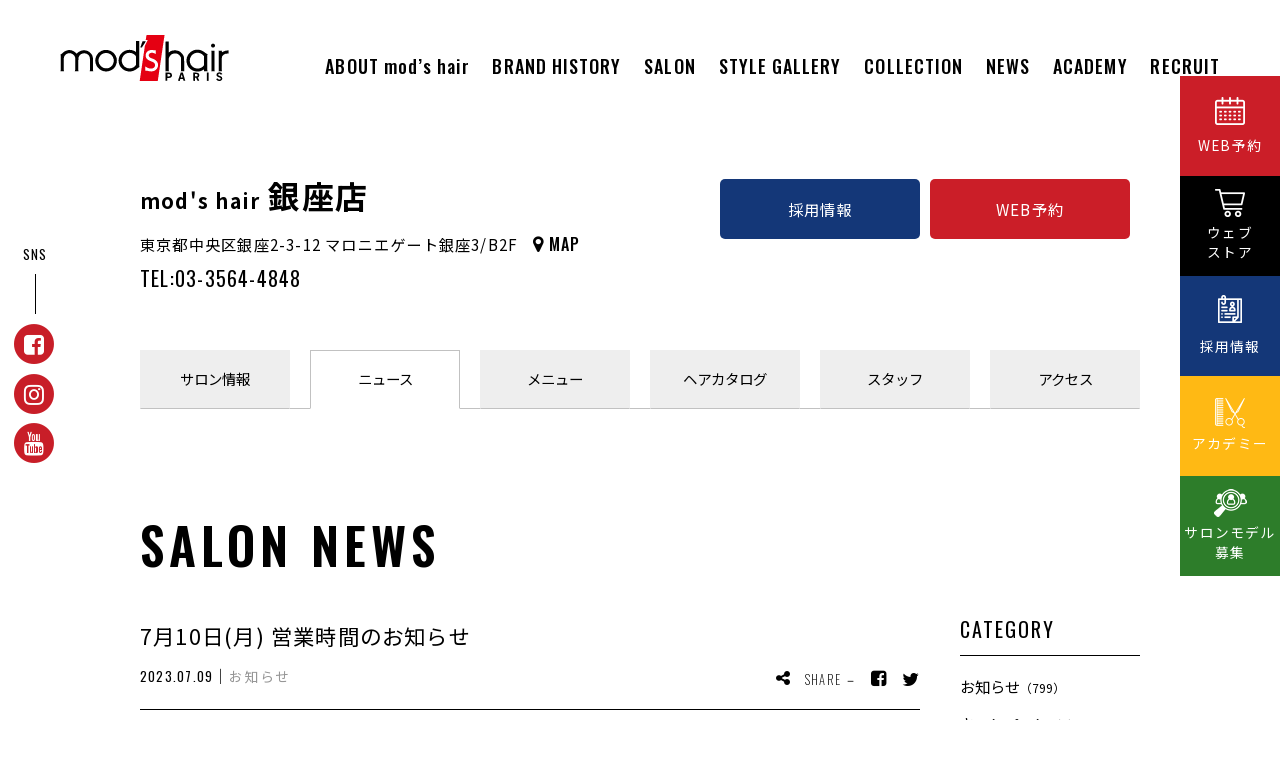

--- FILE ---
content_type: text/html; charset=UTF-8
request_url: https://modshair.co.jp/salon/ginza/news/13589/
body_size: 28386
content:
<!DOCTYPE html>
<html lang="ja">
<head>


<meta charset="utf-8">
<meta name="viewport" content="width=device-width, initial-scale=1, maximum-scale=1, user-scalable=0">
<meta name="robots" content="INDEX,FOLLOW">
<link rel="apple-touch-icon" href="/common/touch-icon.png" />
<link rel="shortcut icon" href="/common/favicon.ico" />
<link rel="stylesheet" type="text/css" href="/common/js/drawer/drawer.css">
<link rel="stylesheet" type="text/css" href="/common/css/reset.css">
<link rel="stylesheet" type="text/css" href="/common/css/import.css">
<script src="https://code.jquery.com/jquery-1.11.3.min.js"></script>



<!-- Google Tag Manager -->
<script>(function(w,d,s,l,i){w[l]=w[l]||[];w[l].push({'gtm.start':
new Date().getTime(),event:'gtm.js'});var f=d.getElementsByTagName(s)[0],
j=d.createElement(s),dl=l!='dataLayer'?'&l='+l:'';j.async=true;j.src=
'https://www.googletagmanager.com/gtm.js?id='+i+dl;f.parentNode.insertBefore(j,f);
})(window,document,'script','dataLayer','GTM-WCKSWX4');</script>
<!-- End Google Tag Manager -->

<!-- Global site tag (gtag.js) - Google Analytics -->
<script async src="https://www.googletagmanager.com/gtag/js?id=UA-20698947-1"></script>
<script>

  window.dataLayer = window.dataLayer || [];
  function gtag(){dataLayer.push(arguments);}
  gtag('js', new Date());

  gtag('config', 'UA-20698947-1');

</script>


<!-- Facebook Pixel Code -->
<script>

  !function(f,b,e,v,n,t,s)
  {if(f.fbq)return;n=f.fbq=function(){n.callMethod?
  n.callMethod.apply(n,arguments):n.queue.push(arguments)};
  if(!f._fbq)f._fbq=n;n.push=n;n.loaded=!0;n.version='2.0';
  n.queue=[];t=b.createElement(e);t.async=!0;
  t.src=v;s=b.getElementsByTagName(e)[0];
  s.parentNode.insertBefore(t,s)}(window, document,'script',
  'https://connect.facebook.net/en_US/fbevents.js');
  fbq('init', '530910494027274');
  fbq('track', 'PageView');

</script>
<noscript><img height="1" width="1" style="display:none"
  src="https://www.facebook.com/tr?id=530910494027274&ev=PageView&noscript=1"
/></noscript>
<!-- End Facebook Pixel Code -->





<title>7月10日(月) 営業時間のお知らせ｜銀座店サロンニュース｜mod's hair オフィシャルサイト–ヘアサロン・美容室・美容院</title>
<meta name="description" content="いつもmod&#39;s hair銀座店をご利用いただきまして、誠にありがとうございます。&nbsp;誠に勝手ながら7月...">
<meta name="keywords" content="モッズヘア,美容室,美容院,modshair,東京">

<meta property="og:type" content="website">
<meta property="og:title" content="7月10日(月) 営業時間のお知らせ｜mod's hair 銀座店">
<meta property="og:url" content="https://modshair.co.jp/salon/ginza/news/13589/">
<meta property="og:image" content="https://modshair.co.jp/upload/save_images/salon/7/7_salonPhoto1.jpg">
<meta property="og:site_name" content="mod's hair オフィシャルサイト">
<meta property="og:description" content="いつもmod&#39;s hair銀座店をご利用いただきまして、誠にありがとうございます。&nbsp;誠に勝手ながら7月...">


<script type="application/ld+json">
{
  "@context": "http://schema.org",
  "@type": "Article",
  "mainEntityOfPage": {
    "@type": "WebPage",
    "@id": "https://modshair.co.jp/salon/ginza/news/13589/"
  },
  "headline": "7月10日(月) 営業時間のお知らせ",
  "image": {
    "@type": "ImageObject",
    "url": "https://modshair.co.jp/upload/save_images/salon/7/7_salonPhoto1.jpg"
  },
  "datePublished": "2023-07-09T21:24:00+09:00",
  "dateModified": "2023-07-09T21:29:36+09:00",
  "articleBody": "いつもmod&#39;s hair銀座店をご利用いただきまして、誠にありがとうございます。&nbsp;誠に勝手ながら7月10日&nbsp;月曜日は、社員研修の為、営業時間を11:00〜17:00とさせていただきます。&nbsp;営業時間外のご予約は、WEB予約にて承っております。&nbsp;お客様には大変ご迷惑をお掛け致しますが、よろしくお願い致します。mod&#39;s hair銀座店",
  "author": {
    "@type": "Person",
    "name": "mod's hair 銀座店",
    "url": "https://modshair.co.jp/salon/ginza/"
  },
   "publisher": {
    "@type": "Organization",
    "name": "mod's hair 銀座店",
    "logo": {
      "@type": "ImageObject",
      "url": "https://modshair.co.jp/common/images/logo.jpg",
      "width": 180,
      "height": 180
    }
  },
  "description": "いつもmod&#39;s hair銀座店をご利用いただきまして、誠にありがとうございます。&nbsp;誠に勝手ながら7月..."
}

</script>



</head>

<body class="drawer drawer--right salon news">


<!-- Google Tag Manager (noscript) -->
<noscript><iframe src="https://www.googletagmanager.com/ns.html?id=GTM-WCKSWX4"
height="0" width="0" style="display:none;visibility:hidden"></iframe></noscript>
<!-- End Google Tag Manager (noscript) -->




<section id="reservations">
<ul class="clearfix">

<li class="reserve x3"><a href="https://saloon.to/r/g/13473/m/0005/" target="_blank" onclick="gtag('event', '銀座店', {'event_category': 'WEB予約click', 'event_label': '銀座店'});"><i class="fa fa-calendar" aria-hidden="true"></i> WEB予約</a></li>

<li class="tel x3"><a href="tel:03-3564-4848" onclick="gtag('event', '銀座店', {'event_category': 'TELclick', 'event_label': '銀座店'});"><i class="fa fa-mobile" aria-hidden="true"></i> お電話</a></li>

<li class="recruit x3"><a href="/recruit/ginza/" target="_blank"><i class="fa fa-address-card-o" aria-hidden="true"></i> 採用情報</a></li>
</ul>

</section><!-- #reservations -->



<h1><a id="logo" class="" href="/"><img src="/common/images/logo.svg" alt="mod's hair" class="svg"></a></h1>

<header class="head">
<button type="button" class="drawer-toggle drawer-hamburger">
<span class="sr-only">toggle navigation</span>
<span class="drawer-hamburger-icon"></span>
</button>
<div class="drawer-container">
<div class="drawer-navbar-header">

</div>

<nav class="drawer-nav" role="navigation" id="gNavi">
<ul class="drawer-menu drawer-menu--right">
<li><a href="/about/" class="drawer-menu-item">ABOUT mod’s hair</a><div class="tooltip">モッズ・ヘアについて</div></li>
<li><a href="/bland/" class="drawer-menu-item">BRAND HISTORY</a><div class="tooltip">ヒストリー</div></li>
<li><a href="/salon/" class="drawer-menu-item">SALON<span> LIST</span></a><div class="tooltip">サロン</div></li>
<li><a href="/haircatalog/" class="drawer-menu-item">STYLE GALLERY</a><div class="tooltip">ギャラリー</div></li>
<li><a href="/collection/" class="drawer-menu-item"><span>SEASONAL </span>COLLECTION</a><div class="tooltip">シーズナルコレクション</div></li>
<li><a href="/news/salon/" class="drawer-menu-item">NEWS</a><div class="tooltip">お知らせ</div></li>
<!--
<li><a href="/column/" class="drawer-menu-item">COLUMN</a><div class="tooltip">コラム</div></li>
-->
<li><a href="/academy/" class="drawer-menu-item" target="_blank">ACADEMY</a><div class="tooltip">アカデミー</div></li>
<li><a href="/recruit/" class="drawer-menu-item">RECRUIT</a><div class="tooltip">採用情報</div></li>
</ul>
<ul class="snsBtn clearfix sp">
<li><a href="https://www.facebook.com/modshair.jp/" target="_blank" rel="nofollow"><i class="fa fa-facebook-square" aria-hidden="true"></i></a></li><li><a href="https://www.instagram.com/mods_hair_japan/" target="_blank" rel="nofollow"><i class="fa fa-instagram" aria-hidden="true"></i></a></li><li><a href="https://www.youtube.com/channel/UCZBnapIrGWWoynfqycRKG_A" target="_blank" rel="nofollow"><i class="fa fa-youtube" aria-hidden="true"></i></a></li></ul>
</nav>
</div><!-- #gNavi -->
</header>






<main id="main">




<div class="container x1">




<header id="salonHead" >
<dl>
<dt><h2><span>mod's hair</span> 銀座店</h2></dt>
<dd><address>東京都中央区銀座2-3-12 マロニエゲート銀座3/B2F</address><span><i class="fa fa-map-marker" aria-hidden="true"></i> <a href="https://g.page/modshairginza" target="_blank" rel="nofollow">MAP</a></span></dd>
<dd class="tel"><a href="tel:03-3564-4848" onclick="gtag('event', '銀座店', {'event_category': 'TELclick', 'event_label': '銀座店'});">TEL:03-3564-4848</a></dd>
</dl>
<ul>
<li class="recruit"><a href="/recruit/ginza/" target="_blank">採用情報</a></li><li class="reserve"><a href="https://saloon.to/r/g/13473/m/0005/" target="_blank" onclick="gtag('event', '銀座店', {'event_category': 'WEB予約click', 'event_label': '銀座店'});">WEB予約</a></li></ul>
</header><!-- #salonHead -->

<nav id="salonNavi" class="is-fixed">
<ul class="clearfix">
<li><a href="/salon/ginza/"><i class="fa fa-home" aria-hidden="true"></i>サロン<br>情報</a></li>
<li class="active"><a href="/salon/ginza/news/" class="x1"><i class="fa fa-info-circle" aria-hidden="true"></i>ニュース</a></li>
<li><a href="/salon/ginza/coupon/" class="x1"><i class="fa fa-list" aria-hidden="true"></i>メニュー</a></li>
<li><a href="/salon/ginza/haircatalog/"><i class="fa fa-camera-retro" aria-hidden="true"></i>ヘア<br>カタログ</a></li>
<li><a href="/salon/ginza/staff/" class="x1"><i class="fa fa-user-circle" aria-hidden="true"></i>スタッフ</a></li>
<li><a href="/salon/ginza/#access" class="x1"><i class="fa fa-map" aria-hidden="true"></i>アクセス</a></li>
</ul>
</nav><!-- #salonNavi -->



<div class="contents">



<h2 class="title">SALON NEWS</h2>

<div class="clearfix">

<div id="mainCol">

<section id="newsDetail" class="clearfix">

<dl class="clearfix">

<dt>7月10日(月) 営業時間のお知らせ</dt>
<dd class="date"><time datetime="2023-07-09 21:24:00">2023.07.09</time>｜<span>お知らせ</span></dd>
<dd class="shareBtn">
<ul class="clearfix">
<li class="fb"><a href="https://www.facebook.com/sharer.php?text=7月10日(月) 営業時間のお知らせ&u=https://modshair.co.jp/salon/ginza/news/13589/" target="_blank" rel="nofollow"><i class="fa fa-facebook-square" aria-hidden="true"></i></a></li>
<li class="tw"><a href="https://twitter.com/share?text=7月10日(月) 営業時間のお知らせ&url=https://modshair.co.jp/salon/ginza/news/13589/" target="_blank" rel="nofollow"><i class="fa fa-twitter" aria-hidden="true"></i></a></li>
</ul>
</dd>
</dl>


<article class="article">

<div style='margin:0px; padding:0px; text-align:center'><span style='caret-color:#000000'><span style='color:#000000'><span style='font-size:16px'><span style='font-family:Helvetica'><font style='margin:0px; padding:0px; color:#535a62; caret-color:#535a62'>いつもmod&#39;s hair銀座店をご利用いただきまして、誠にありがとうございます。</font></span></span></span></span></div><div style='margin:0px; padding:0px; text-align:center'><br style='margin:0px; padding:0px' />&nbsp;</div><div style='margin:0px; padding:0px; text-align:center'><span style='caret-color:#000000'><span style='font-size:18px'><span style='caret-color:#535a62'><span style='font-family:Helvetica'>誠に勝手ながら<strong>7</strong><font style='margin:0px; padding:0px'><b style='margin:0px; padding:0px'>月10日&nbsp;月曜日</b></font>は、</span></span></span></span></div><div style='margin:0px; padding:0px; text-align:center'><span style='caret-color:#000000'><span style='font-size: 18px;'><span style='caret-color: rgb(83, 90, 98);'><span style='font-family: Helvetica;'><font style='margin: 0px; padding: 0px;'><font color='#535a62'>社員研修の為、</font><font color='#000000'><b>営業時間を11:00〜17:00</b></font></font><font color='#535a62'>とさせていただきます</font></span></span></span><span style='color: rgb(0, 0, 0); font-size: 12px;'><span style='caret-color:#535a62'><span style='color:#535a62'><span style='font-family:Helvetica'>。</span></span></span></span></span></div><div style='margin:0px; padding:0px; text-align:center'><br style='margin:0px; padding:0px' />&nbsp;</div><div style='margin:0px; padding:0px; text-align:center'><span style='caret-color:#000000'><span style='color:#000000'><span style='font-size:16px'><span style='caret-color:#535a62'><span style='color:#535a62'><span style='font-family:Helvetica'>営業時間外のご予約は、WEB予約にて承っております。</span></span></span></span></span></span></div><p>&nbsp;</p><div style='margin:0px; padding:0px; text-align:center'><span style='caret-color:#000000'><span style='color:#000000'><span style='font-size:16px'><span style='caret-color:#535a62'><span style='color:#535a62'><span style='font-family:Helvetica'>お客様には大変ご迷惑をお掛け致しますが、よろしくお願い致します。</span></span></span></span></span></span></div><div style='margin:0px; padding:0px; text-align:center'><br style='margin:0px; padding:0px' /><span style='caret-color:#000000'><span style='color:#000000'><span style='font-size:16px'><span style='font-family:Helvetica'><font style='margin:0px; padding:0px; color:#535a62; caret-color:#535a62'>mod&#39;s hair銀座店</font></span></span></span></span></div>

</article><!-- /.article -->

</section><!-- /#newsDetail -->



</div><!-- /#mainCol -->

<div id="sideCol">




<aside class="widget">
<h3 class="widget-title">CATEGORY</h3>
<ul>
<li><a href="/salon/ginza/news/category/1/">お知らせ<span class="num">（799）</span></a></li>
<li><a href="/salon/ginza/news/category/2/">キャンペーン<span class="num">（7）</span></a></li>
</ul>
</aside>


<aside class="widget">
<h3 class="widget-title">ARCHIVES</h3>

<div class="accordion">
<h4 class="year selected">2026年</h4>
<ul class="month">
<li><a href="/salon/ginza/news/archive/2026-01/" >2026年01月</a></li>
</ul>
<h4 class="year">2025年</h4>
<ul class="month">
<li><a href="/salon/ginza/news/archive/2025-12/" >2025年12月</a></li>
<li><a href="/salon/ginza/news/archive/2025-09/" >2025年09月</a></li>
<li><a href="/salon/ginza/news/archive/2025-08/" >2025年08月</a></li>
<li><a href="/salon/ginza/news/archive/2025-07/" >2025年07月</a></li>
<li><a href="/salon/ginza/news/archive/2025-05/" >2025年05月</a></li>
<li><a href="/salon/ginza/news/archive/2025-04/" >2025年04月</a></li>
<li><a href="/salon/ginza/news/archive/2025-03/" >2025年03月</a></li>
</ul>
<h4 class="year">2024年</h4>
<ul class="month">
<li><a href="/salon/ginza/news/archive/2024-11/" >2024年11月</a></li>
<li><a href="/salon/ginza/news/archive/2024-10/" >2024年10月</a></li>
<li><a href="/salon/ginza/news/archive/2024-09/" >2024年09月</a></li>
<li><a href="/salon/ginza/news/archive/2024-08/" >2024年08月</a></li>
<li><a href="/salon/ginza/news/archive/2024-07/" >2024年07月</a></li>
<li><a href="/salon/ginza/news/archive/2024-06/" >2024年06月</a></li>
<li><a href="/salon/ginza/news/archive/2024-05/" >2024年05月</a></li>
<li><a href="/salon/ginza/news/archive/2024-03/" >2024年03月</a></li>
<li><a href="/salon/ginza/news/archive/2024-02/" >2024年02月</a></li>
<li><a href="/salon/ginza/news/archive/2024-01/" >2024年01月</a></li>
</ul>
<h4 class="year">2023年</h4>
<ul class="month">
<li><a href="/salon/ginza/news/archive/2023-12/" >2023年12月</a></li>
<li><a href="/salon/ginza/news/archive/2023-11/" >2023年11月</a></li>
<li><a href="/salon/ginza/news/archive/2023-10/" >2023年10月</a></li>
<li><a href="/salon/ginza/news/archive/2023-07/" >2023年07月</a></li>
<li><a href="/salon/ginza/news/archive/2023-06/" >2023年06月</a></li>
<li><a href="/salon/ginza/news/archive/2023-05/" >2023年05月</a></li>
<li><a href="/salon/ginza/news/archive/2023-04/" >2023年04月</a></li>
<li><a href="/salon/ginza/news/archive/2023-01/" >2023年01月</a></li>
</ul>
<h4 class="year">2022年</h4>
<ul class="month">
<li><a href="/salon/ginza/news/archive/2022-12/" >2022年12月</a></li>
<li><a href="/salon/ginza/news/archive/2022-11/" >2022年11月</a></li>
<li><a href="/salon/ginza/news/archive/2022-09/" >2022年09月</a></li>
<li><a href="/salon/ginza/news/archive/2022-06/" >2022年06月</a></li>
<li><a href="/salon/ginza/news/archive/2022-05/" >2022年05月</a></li>
<li><a href="/salon/ginza/news/archive/2022-04/" >2022年04月</a></li>
</ul>
<h4 class="year">2021年</h4>
<ul class="month">
<li><a href="/salon/ginza/news/archive/2021-11/" >2021年11月</a></li>
<li><a href="/salon/ginza/news/archive/2021-09/" >2021年09月</a></li>
<li><a href="/salon/ginza/news/archive/2021-08/" >2021年08月</a></li>
<li><a href="/salon/ginza/news/archive/2021-05/" >2021年05月</a></li>
<li><a href="/salon/ginza/news/archive/2021-04/" >2021年04月</a></li>
<li><a href="/salon/ginza/news/archive/2021-03/" >2021年03月</a></li>
<li><a href="/salon/ginza/news/archive/2021-02/" >2021年02月</a></li>
<li><a href="/salon/ginza/news/archive/2021-01/" >2021年01月</a></li>
</ul>
<h4 class="year">2020年</h4>
<ul class="month">
<li><a href="/salon/ginza/news/archive/2020-12/" >2020年12月</a></li>
<li><a href="/salon/ginza/news/archive/2020-11/" >2020年11月</a></li>
<li><a href="/salon/ginza/news/archive/2020-10/" >2020年10月</a></li>
<li><a href="/salon/ginza/news/archive/2020-09/" >2020年09月</a></li>
<li><a href="/salon/ginza/news/archive/2020-08/" >2020年08月</a></li>
<li><a href="/salon/ginza/news/archive/2020-07/" >2020年07月</a></li>
<li><a href="/salon/ginza/news/archive/2020-06/" >2020年06月</a></li>
<li><a href="/salon/ginza/news/archive/2020-05/" >2020年05月</a></li>
<li><a href="/salon/ginza/news/archive/2020-04/" >2020年04月</a></li>
<li><a href="/salon/ginza/news/archive/2020-03/" >2020年03月</a></li>
<li><a href="/salon/ginza/news/archive/2020-02/" >2020年02月</a></li>
<li><a href="/salon/ginza/news/archive/2020-01/" >2020年01月</a></li>
</ul>
<h4 class="year">2019年</h4>
<ul class="month">
<li><a href="/salon/ginza/news/archive/2019-12/" >2019年12月</a></li>
<li><a href="/salon/ginza/news/archive/2019-11/" >2019年11月</a></li>
<li><a href="/salon/ginza/news/archive/2019-10/" >2019年10月</a></li>
<li><a href="/salon/ginza/news/archive/2019-09/" >2019年09月</a></li>
<li><a href="/salon/ginza/news/archive/2019-08/" >2019年08月</a></li>
<li><a href="/salon/ginza/news/archive/2019-07/" >2019年07月</a></li>
<li><a href="/salon/ginza/news/archive/2019-06/" >2019年06月</a></li>
<li><a href="/salon/ginza/news/archive/2019-05/" >2019年05月</a></li>
<li><a href="/salon/ginza/news/archive/2019-04/" >2019年04月</a></li>
<li><a href="/salon/ginza/news/archive/2019-02/" >2019年02月</a></li>
<li><a href="/salon/ginza/news/archive/2019-01/" >2019年01月</a></li>
</ul>
<h4 class="year">2018年</h4>
<ul class="month">
<li><a href="/salon/ginza/news/archive/2018-12/" >2018年12月</a></li>
<li><a href="/salon/ginza/news/archive/2018-11/" >2018年11月</a></li>
<li><a href="/salon/ginza/news/archive/2018-10/" >2018年10月</a></li>
<li><a href="/salon/ginza/news/archive/2018-09/" >2018年09月</a></li>
<li><a href="/salon/ginza/news/archive/2018-08/" >2018年08月</a></li>
<li><a href="/salon/ginza/news/archive/2018-07/" >2018年07月</a></li>
<li><a href="/salon/ginza/news/archive/2018-06/" >2018年06月</a></li>
<li><a href="/salon/ginza/news/archive/2018-05/" >2018年05月</a></li>
<li><a href="/salon/ginza/news/archive/2018-04/" >2018年04月</a></li>
<li><a href="/salon/ginza/news/archive/2018-03/" >2018年03月</a></li>
<li><a href="/salon/ginza/news/archive/2018-02/" >2018年02月</a></li>
<li><a href="/salon/ginza/news/archive/2018-01/" >2018年01月</a></li>
</ul>
<h4 class="year">2017年</h4>
<ul class="month">
<li><a href="/salon/ginza/news/archive/2017-12/" >2017年12月</a></li>
<li><a href="/salon/ginza/news/archive/2017-11/" >2017年11月</a></li>
<li><a href="/salon/ginza/news/archive/2017-10/" >2017年10月</a></li>
<li><a href="/salon/ginza/news/archive/2017-09/" >2017年09月</a></li>
<li><a href="/salon/ginza/news/archive/2017-08/" >2017年08月</a></li>
<li><a href="/salon/ginza/news/archive/2017-07/" >2017年07月</a></li>
<li><a href="/salon/ginza/news/archive/2017-06/" >2017年06月</a></li>
<li><a href="/salon/ginza/news/archive/2017-05/" >2017年05月</a></li>
<li><a href="/salon/ginza/news/archive/2017-04/" >2017年04月</a></li>
<li><a href="/salon/ginza/news/archive/2017-03/" >2017年03月</a></li>
<li><a href="/salon/ginza/news/archive/2017-02/" >2017年02月</a></li>
<li><a href="/salon/ginza/news/archive/2017-01/" >2017年01月</a></li>
</ul>
<h4 class="year">2016年</h4>
<ul class="month">
<li><a href="/salon/ginza/news/archive/2016-12/" >2016年12月</a></li>
<li><a href="/salon/ginza/news/archive/2016-11/" >2016年11月</a></li>
<li><a href="/salon/ginza/news/archive/2016-10/" >2016年10月</a></li>
<li><a href="/salon/ginza/news/archive/2016-09/" >2016年09月</a></li>
<li><a href="/salon/ginza/news/archive/2016-08/" >2016年08月</a></li>
<li><a href="/salon/ginza/news/archive/2016-07/" >2016年07月</a></li>
<li><a href="/salon/ginza/news/archive/2016-06/" >2016年06月</a></li>
<li><a href="/salon/ginza/news/archive/2016-05/" >2016年05月</a></li>
<li><a href="/salon/ginza/news/archive/2016-04/" >2016年04月</a></li>
<li><a href="/salon/ginza/news/archive/2016-03/" >2016年03月</a></li>
<li><a href="/salon/ginza/news/archive/2016-02/" >2016年02月</a></li>
<li><a href="/salon/ginza/news/archive/2016-01/" >2016年01月</a></li>
</ul>
<h4 class="year">2015年</h4>
<ul class="month">
<li><a href="/salon/ginza/news/archive/2015-12/" >2015年12月</a></li>
<li><a href="/salon/ginza/news/archive/2015-11/" >2015年11月</a></li>
<li><a href="/salon/ginza/news/archive/2015-10/" >2015年10月</a></li>
<li><a href="/salon/ginza/news/archive/2015-09/" >2015年09月</a></li>
<li><a href="/salon/ginza/news/archive/2015-08/" >2015年08月</a></li>
<li><a href="/salon/ginza/news/archive/2015-07/" >2015年07月</a></li>
<li><a href="/salon/ginza/news/archive/2015-06/" >2015年06月</a></li>
<li><a href="/salon/ginza/news/archive/2015-05/" >2015年05月</a></li>
<li><a href="/salon/ginza/news/archive/2015-04/" >2015年04月</a></li>
<li><a href="/salon/ginza/news/archive/2015-03/" >2015年03月</a></li>
<li><a href="/salon/ginza/news/archive/2015-02/" >2015年02月</a></li>
<li><a href="/salon/ginza/news/archive/2015-01/" >2015年01月</a></li>
</ul>
<h4 class="year">2014年</h4>
<ul class="month">
<li><a href="/salon/ginza/news/archive/2014-12/" >2014年12月</a></li>
<li><a href="/salon/ginza/news/archive/2014-11/" >2014年11月</a></li>
<li><a href="/salon/ginza/news/archive/2014-10/" >2014年10月</a></li>
<li><a href="/salon/ginza/news/archive/2014-09/" >2014年09月</a></li>
<li><a href="/salon/ginza/news/archive/2014-08/" >2014年08月</a></li>
<li><a href="/salon/ginza/news/archive/2014-07/" >2014年07月</a></li>
<li><a href="/salon/ginza/news/archive/2014-06/" >2014年06月</a></li>
<li><a href="/salon/ginza/news/archive/2014-05/" >2014年05月</a></li>
<li><a href="/salon/ginza/news/archive/2014-04/" >2014年04月</a></li>
<li><a href="/salon/ginza/news/archive/2014-02/" >2014年02月</a></li>
<li><a href="/salon/ginza/news/archive/2014-01/" >2014年01月</a></li>
</ul>
<h4 class="year">2013年</h4>
<ul class="month">
<li><a href="/salon/ginza/news/archive/2013-12/" >2013年12月</a></li>
<li><a href="/salon/ginza/news/archive/2013-11/" >2013年11月</a></li>
<li><a href="/salon/ginza/news/archive/2013-08/" >2013年08月</a></li>
<li><a href="/salon/ginza/news/archive/2013-07/" >2013年07月</a></li>
<li><a href="/salon/ginza/news/archive/2013-05/" >2013年05月</a></li>
</ul>

</div><!-- .accordion -->

</aside><!-- .widget -->





</div><!-- /#sideCol -->

</div><!-- /.clearfix -->

</div><!-- /.contents -->
</div><!-- /.container -->



</main>








<footer class="x2">
<div id="pageTop"><a href="JavaScript:scrollTo(0,0)" onclick="slowdownScroll();return false;">TOP</a></div>
<div id="footer" class="clearfix">

<nav id="footNavi">
<ul>
<li><a href="/housing/">物件情報募集 </a></li><li><a href="/recruit/">採用情報</a></li><li><a href="/company/">会社概要</a></li><li><a href="/credit/policy.php">プライバシーポリシー</a></li><li><a href="/credit/sitepolicy.php">サイトポリシー</a></li>
</ul>
<ul>
<li><a href="/bs/">モッズ・ヘアオーナー様募集</a></li>
<li><a href="/monitor/">ヘアモニター募集</a></li>
</ul>
</nav><!-- /#footNavi -->

</div><!-- /#footer -->
<div id="copyRight">&copy; 2026 M・H・PLUS <span>LTD. All Rights Reserved.</span></div>
</footer>




<section id="sideBtn2" class="pc">
<ul>
<li><a href="/salon/">WEB予約</a></li>
<li><a href="https://www.mhg-webstore.com/" target="_blank">ウェブ<br>ストア</a></li>
<li><a href="/recruit/">採用情報</a></li>
<li><a href="/academy/" target="_blank">アカデミー</a></li>
<li><a href="/salonmodel/">サロンモデル<br>募集</a></li>
</ul>
</section><!-- /#sideBtn -->


<section id="sideBtn" class="sp x2">
<ul>
<li><a href="/salon/">RESERVATION</a></li>
<li><a href="https://www.mhg-webstore.com/" target="_blank" rel="nofollow">STORE</a></li>
<li><a href="/recruit/">RECRUIT</a></li>
<li><a href="/academy/">ACADEMY</a></li>
<li><a href="/salonmodel/">MODEL</a></li>
</ul>
</section><!-- /#sideBtn -->


<section id="snsBtnLeft">
<h3>SNS</h3>
<ul class="clearfix">
<li><a href="https://www.facebook.com/modshair.jp/" target="_blank">
<span class="fa-stack fa-lg">
  <i class="fa fa-circle fa-stack-2x"></i>
  <i class="fa fa-facebook-square fa-stack-1x fa-inverse"></i>
</span></a></li>
<li><a href="https://www.instagram.com/mods_hair_japan/" target="_blank">
<span class="fa-stack fa-lg">
  <i class="fa fa-circle fa-stack-2x"></i>
  <i class="fa fa-instagram fa-stack-1x fa-inverse"></i>
</span>
</a></li>
<li><a href="https://www.youtube.com/channel/UCZBnapIrGWWoynfqycRKG_A" target="_blank">
<span class="fa-stack fa-lg">
  <i class="fa fa-circle fa-stack-2x"></i>
  <i class="fa fa-youtube fa-stack-1x fa-inverse"></i>
</span></a></li></ul>
</section><!-- #snsBtnLeft -->









<script src="/common/js/jquery.easing.1.3.js"></script>
<script src="/common/js/jquery.heightLine.js"></script>
<script src="/common/js/scroll.js"></script>
<script src="/common/js/footerFixed.js"></script>
<script src="/common/js/jquery.transit.min.js"></script>
<!-- jquery.response.js -->
<script type="text/javascript" src="/common/js/response.js"></script>

<script type="text/javascript" src="/common/js/ofi.min.js"></script>
<script>
  objectFitImages();
</script>


<script src="/common/js/drawer/iscroll.min.js"></script>
<script src="/common/js/drawer/bootstrap.min.js"></script>
<script src="/common/js/drawer/drawer.min.js" charset="utf-8"></script>
<script>

$(document).ready(function() {
	$('.drawer').drawer();
});

</script>


<script src="/common/js/desvg.js"></script>
<script>

$(function(){
  deSVG('.svg', true);
});

</script>


<script>

var ua = navigator.userAgent.toLowerCase();
var isMobile = /iphone/.test(ua)||/android(.+)?mobile/.test(ua);

if (!isMobile) {
    $('a[href^="tel:"]').on('click', function(e) {
        e.preventDefault();
    });
}

</script>


<script>

$(function () {
  var $body = $('header.head'),
      $navTypeA = $('#main'),
      navTypeAOffsetTop = $navTypeA.offset().top;
  
  $(window).on('scroll', function () {
    if($(this).scrollTop() > navTypeAOffsetTop) {
      $body.addClass('is-fixed');
    } else {
      $body.removeClass('is-fixed');
    }
  });

});

</script>

<script>

$(function () {
	if (window.matchMedia('(min-width: 640px)').matches) {
		$('.tooltip').hide();
		$('#gNavi li').hover(
		function () {
			$(this).children('.tooltip').fadeIn('fast');
		},
		function () {
			$(this).children('.tooltip').fadeOut('fast');
		});
	}
});

</script>




<script>

jQuery(document).ready(function() {
	$('.widget .accordion ul').not(':first').hide();
	$('.widget .accordion h4').click(function() {
		if($(this).is(".selected")){
            $(this).removeClass("selected");
        }else {
            $(this).addClass("selected");
        }
 	 if($(this).next('.widget .accordion ul').is(':visible')) {
   	     $(this).next('.widget .accordion ul').slideUp(300);
   	 } else {
    	    $(this).next('.widget .accordion ul').slideDown(300);
   	 }
	});
});

</script>

<script type="text/javascript" src="/common/js/jquery.tile.js"></script>
<script type="application/javascript">

$(function(){
if (window.matchMedia('(min-width: 640px)').matches) {
}else {
    $('#salonNavi li a').tile(6);
}
});

</script>




</body>
</html>

--- FILE ---
content_type: text/css
request_url: https://modshair.co.jp/common/css/import.css
body_size: 554
content:
 @charset "UTF-8";

/* -----------------------------------------------
FileName: import.css
----------------------------------------------- */

/* Import */
@import "base.css";
@import "layout.css";
@import "style.css";
@import "common.css";
@import "class.css";
@import "font-awesome.min.css";
@import "mobile.css";
@import url('https://fonts.googleapis.com/css?family=Oswald:200,300,400,500,600,700');
@import url('https://fonts.googleapis.com/css?family=Noto+Sans+JP:300,400,500,700|Noto+Serif+JP:200,400,500,600&subset=japanese');
@import url('https://fonts.googleapis.com/css2?family=EB+Garamond:wght@400;500;600&display=swap');


--- FILE ---
content_type: text/css
request_url: https://modshair.co.jp/common/css/mobile.css
body_size: 52139
content:
@charset "UTF-8";

/* -----------------------------------------------
FileName: mobile.css
----------------------------------------------- */

@media screen and (max-width: 640px) {

	html {
		-webkit-text-size-adjust: 100%;
	}
	
	body {
		font-size:.85em;
	}
	

	.pc {display:none !important;}
	.sp {display:block !important;}
	
	.infoBox {
		margin:-20px 0px 40px 0px;
	}
    
    .home2020 .collection-bn {
		margin:-20px 0px 40px 0px;
	}

	.m40 {
		margin:0 0 40px 0;
	}

	button.button2 i {
		vertical-align:text-bottom;
	}
	
	.container {
		border-left:none;
		border-right:none;
	}
	


	.contents {
		width:90%;
		padding:55px 0;
	}
	
	.home2020 .contents {
		width:90%;
	}
    
    .contents.w1100 {
        width:90%;
    }

	
	.contents.sw100 {
		width:100%;
	}
	
	.container.x1 .contents {
		padding:35px 0 55px 0;
	}
	
	header.head {
		padding:10px 0 0 0;
		box-sizing:border-box;
		background-color: rgba(255,255,255,1);
		/* background:#ccc; */
		height:60px;
	}
	
	header.head h1 {
		text-align:center;
	}
	
	a#logo {
		display:block;
		padding:10px 0 0 0;
		text-align:center;
		top:0;
		left:0;
		width:100%;
		background-color: rgba(255,255,255,.8);
		/* background:#ccc; */
		height:60px;
		box-sizing:border-box;
	}
	
	#logoSvg {
		width:140px;
		height:auto;
	}
	.head button {
		display:block;
	}

	
	.drawer-nav ,
	.is-fixed .drawer-nav {
		width:80%;
		padding:50px 15px 15px 8%;
	}
	
	.drawer--right .drawer-nav {
	  right: -80%;
	}
	
	.drawer--right.drawer-open .drawer-hamburger {
	  right: 80%;
	}
	
	.drawer-hamburger {
		top: 20px !important;
		right:10px !important;
	}

	.drawer-navbar-header {
		width:100% !important;
	}
	

	#gNavi .drawer-menu {
		float:none;
	}
	#gNavi li {
		float:none;
		margin:0 0 0 0;	
	}
	
	#gNavi li.x2 {
		display:block;
	}
	
	
	
	#gNavi li:nth-child(9) a.drawer-menu-item {
		margin:0 0 1em 0;
	}
	
	#gNavi li a.drawer-menu-item span {
		display:inline;
	}
	
	#gNavi li a.drawer-menu-item:hover {
		opacity:.8;
	}

	
	
	
	#gNavi li a.drawer-menu-item {
		font-weight:500;
		font-size:20px !important;
		padding:0 !important;
		margin:0 0 1em 0;
	}
	
	
	
	#gNavi .snsBtn {
		position:absolute;
		bottom:2em;
		right:2em;
	}
	
	#gNavi .snsBtn li {
		float:left;
		margin:0 .5em 0 0;
		font-size:1.8em;
	}
	
	#gNavi .snsBtn li:last-child {
		margin:0 0 0 0;
	}
	
	footer {
		padding:0 0 65px 0;
	}
	
	.brand footer {
		padding:40px 0 65px 0;
	}
	
	footer.x2 {
		padding:0 0 130px 0;
	}
	


	footer #footer {
		padding:25px 0;
	}
	
	
	
	#copyRight {
		text-align:center;
		padding:1.5em 0 0 0;
	}

	
	#mainCol{
		float:none;
		width:100%;
		margin:0 0 50px 0;
	}
	
	#sideCol{
		float:none;
		width:100%;
	}

	
	#reservations {
		clear:both;
		display:block !important;
		position:fixed;
		bottom:0;
		z-index:90;
		width:100%;

	}
	
	#reservations li {
		float:left;
		display:block;
	}
	
	#reservations li.x3 {
		width:33.333333%;
	}
	
	#reservations li.x2 {
		width:50%;
	}
	
	#reservations li.x1 {
		float:none;
		width:100%;
	}

	

	
	#reservations a {
		display:block;
		line-height:1em;
		padding:1.2em 0em;
		letter-spacing:.1em;
		width:100%;
		text-align:center;
		box-sizing:border-box;
		color:#fff;
	}
	
	#reservations li.reserve a {
		background:#cb1e28;
		border:1px solid #cb1e28;
	}
	
	#reservations li.tel a {
		background:#000;
		color:#fff;
		border:1px solid #000;
	}
	
	#reservations li.recruit a {
		background:#143778;
		color:#fff;
		border:1px solid #143778;
	}
	
	#reservations a:hover {
		text-decoration:none;
		opacity:.9;
	}
	
	
	#copyRight span {
		display:none;
	}
	
	

	
	#snsBtnLeft {
		position:fixed;
		left:4px;
		bottom:20%;
		width:35px;
		text-align:center;
	}

	
	#snsBtnLeft h3 {
		font-family: 'Oswald', sans-serif;
		font-size:.75em;
	}
	
	#snsBtnLeft h3:after {
		content:"";
		display:block;
		width:1px;
		height:15px;
		background:#000;
		margin:3px auto 8px auto;
	}
	
	#snsBtnLeft li {
		font-size:1em;
		line-height:1em;
		margin:0 0 0 0;
	}
	
	#sideBtn {
		position:fixed;
		right:0;
		top:auto;
		bottom:0;
		width:100%;

	}

	#sideBtn.x2 {
		display:none !important;
	}
	
	
	#sideBtn ul li {
		float:left;
		line-height:1em;
		margin:0 0 0 0;
		width:20%;
		display:block !important;
		text-align:center;

	}
	
	#sideBtn ul li a {
		text-decoration:none;
		color:#fff;
		padding:1em 0em;
		background:#000;
		display:block;
		font-size:12px;
		letter-spacing:.05em;
		width:100%;
		box-sizing:border-box;
		writing-mode: lr-tb;

	}
	
	h2.title {
		font-size:32px;
		line-height:1em;
		margin:0 0 1em 0;
		font-weight:600;
		letter-spacing:.05em;
	}
	
	h3.title {
		line-height:1.5em;
	}
	
		
	dl.title {
		margin:0 0 2.5em 0;
	}
	
	dl.title.x2 {
		margin:0 auto 2.5em auto
	}
	
	dl.title dt {
		font-size:40px;
		margin:0 0 .45em 0;
		font-family: 'EB Garamond', serif;
	}


	
		
	.moreBtn {
		top:3px;
		padding:.2em 0 .2em 2em;
	}
	
	.moreBtn3 {
		width:100%;
		margin:auto;
		clear:both;
	}
	
	.moreBtn3 a {
		display:block;
		font-family: 'EB Garamond', serif;
		font-size:22px;
		line-height:1em;
		padding:.8em 0;
	}
	
	
	.moreBtn3 a:after {
		content:"";
		width:16px;
		height:16px;
		background:url(../../images/2020/icon_plus.png) 0 0 no-repeat;
		position:absolute;
		top:50%;
		right:30px;
		margin:-8px 0 0 0;
		background-size:contain;
	}

	
	
	article.article .linkBtn {
		min-width:50%;
	}
	
	article.article .linkBtn {
		min-width:50%;
	}

	article.article table th {
		font-weight:500;
		vertical-align:top;
		text-align:center;
		padding:.2em .3em;
	}
	article.article table td {
		text-align:center;
		padding:.2em .3em;
	}
	
	article.article .notice {
		padding:1.5em;
	}

	article.article blockquote img {
		max-width:100% !important;
		height:auto;
	}
	
	article.article blockquote {
		padding:50px 20px;
	}
	
	#footNavi ul:nth-child(1) {
		margin:0 0 20px 0;
	}
		
	#footNavi ul:nth-child(2) li a {
		display:block;
		text-decoration:none;
		border:1px solid #fff;
		padding:1em 1em 1em 1em;
		margin:0 .5em;
		font-size:.9em;
		letter-spacing:0;
	}
	
	table.alt {
		width:100%;
		font-size:1em;
		margin:0 auto 25px auto;
	}
	
	table.alt tr {
		width:100%;
		display: block;
		list-style: none;
	}
	
	.company table.alt {
		width:100%;
	}
	
	table.alt th,
	table.alt td {
		width:100%;
		display: list-item;
		border:none;
		box-sizing:border-box;
		text-align:left;
	}
	
	table.alt.x2 th,
	table.alt.x2 td {
		width:100%;
		display: list-item;
		border:none;
		box-sizing:border-box;
		text-align:left;
	}
	
	table.alt th {
		background:#f2f2f2;
		padding:10px 3% 10px 3%; 
	}
	
	
	table.alt td {
		padding:10px 3% 20px 3%; 
	}
	
	table.alt tr:nth-child(odd) {
		background:none;
	}



	
	.home #thumImg {
		display:none;
	}
	
	.home #keyWrap {
		padding:0 0 0 0;
		position:relative;
		background-color: rgba(255,255,255,1);
	}
	
	.home #keyImg {
		margin:0 0 0 0;
	}
	
	.home #keyImg #key-next a {
		left:30px;
		width:30px;
		height:30px;
		background-size:cover;
	}
	
	
	.home #keyImg #key-prev a {
		width:30px;
		height:30px;
		background-size:cover;
	}
	
	#searchArea {
		margin:0 0 55px 0;
	}
	
	.salon #searchArea {
		margin:0 0 55px 0;
	}
	
	.tabNavi {
		margin:0 0 25px 0;
	}
	
	
	.tabNavi li {
		width:33.3333%;
		margin:0 0 0 0;
		text-align:center;
		float:left;
		position:relative;
		top:1px;
	}
	
	
	
	#groupArea .tabNavi li {
		width:33.3333%;
	}
	
	.tabNavi li a {
		letter-spacing:0;
		padding:.6em 0;
	}
	
	#groupArea .tabNavi li a {
		font-size:.8em;
	}

	
	#searchArea #freeWord label {
		position:absolute;
		top:5px;
		left:10px;
		font-size:1.6em;
	}
		
		
	#searchArea #freeWord input[type="text"] {
		padding:0 1em 0 2.5em;
		width:78%;
		height:40px;
	}
	
	
	

	#searchArea .bt_search {
		width:20%;
		height:40px;
	}

	#searchArea select {
		font-size:.9em;
		height:40px;
		float:none;
		width:38%;
		
	}
	
	
	
	#searchArea #kodawari .bt_search {
		width:100%;
	}
	
	#searchArea #kodawari ul {
		margin:0 0 10px 0;
	}
	
	#searchArea #kodawari li {
		width:50%;
		font-size:.9em;
		margin:0 0 0em 0;
		float:left;
		box-sizing:border-box;
		letter-spacing:0;
		padding:0 0 0 1em;
	}
	
	
	#salonNews {
		margin:0 0 40px 0;
	}
	
	.home #salonNews .moreBtn {
		top:-55px;
	}
	
	#salonNews a {
		display:block;
		width:48.5%;
		float:none;
		margin:0 0 25px 0;
		text-decoration:none;
	}
	
	#salonNews a:nth-child(1) {float:left;}
	#salonNews a:nth-child(2) {float:right;}
	
	#salonNews dt {
		margin:0 0 10px 0;
		float:none;
		width:100%;
	}
	
	#salonNews dd {
		margin-right:0 !important;
		overflow:hidden;
	}
	
	#salonNews dt img {
		width:100%;
		height:135px;
	}

	#salonNews dd.title {
		line-height:1.5em;
	}


	#salonNews a:nth-child(n + 3) {
		float:none;
		clear:both;
		width:100%;
	}
	
	#salonNews a:nth-child(n + 3) {
		padding:5px 0 0 0;
		margin:10px 0 0 0;
		border-top:1px dashed #ccc;
	}
	
	#salonNews a:nth-child(n + 3) dt {
		width:100px;
		float:left;
		margin:0 0 0 0;
	}
	
	#salonNews a:nth-child(n + 3) dd {
		margin-left:115px;
		overflow:hidden;
	}
	
	#salonNews a:nth-child(n + 3) dt img {
		width:100px;
		height:100px;
	}
	
	
	.home #column dl {
		padding:0 0;
		text-align:left;
		float:left;
		width:50%;
	}
	
	.home #column dl:last-child {
		display:none;
	}
	
	.home #column dt {
		margin:0 0 15px 0;
	}
	
	.home #column dd.title {
		font-size:1em;
		font-weight:600;
		letter-spacing:0em;
		margin: 0 0 .5em 0;
		line-height:1.6em;
	}
	
	.home #storeWrap {
		position:relative;
		min-height:auto;
		margin:0 0 70px 0;
	}
	
	.home #storeArea {
		width:100%;
		box-sizing:border-box;
		padding:0px 0 0 0;
		
	}
	
	.home #storeArea h2.title {
		line-height:1.2em;
		margin:0 0 .5em 0;
	}
	
	.home #storeArea h2.title br {
		display:none;
	}
	
	.home #storeArea p.message {
		line-height:2em;
		margin:0 0 1em 0;
	}
	
	.home #storeArea p.pict {
		position:static;
		top:0;
		right:0;
		margin:0 0 15px 0;
	}
	
	.home #storeArea p.pict img {
		width:100%;
		height:auto;
	}

	.home #styleList {
		margin:0 0 25px 0;
	}
	
	#styleList ul li {
		width:48.5%;
		float:none;
		margin:0 0 15px 0;
	}
	
	#styleList ul li:nth-child(odd) {float:left;}
	#styleList ul li:nth-child(even) {float:right;}
	
	#styleList ul li:nth-child(3n) {
		margin:0 0 15px 0;
	}
	
	.salon.top #styleList ul li:last-child {
		display:block;
	}
	
	#styleList li img {
		width:100%;
		height:240px;
		object-fit: cover;
		object-position: 50% 0%;
		font-family: 'object-fit: cover; object-position: 50% 0%;';
	}
	
	.home #snsArea #fbBox {
		width:100%;
		float:none;
		margin:0 0 20px 0;
	}
	
	.home #snsArea #instaBox {
		width:100%;
		float:none;
	}
	
	.home #snsArea #instaBox li {
		width:33.333333%;
		float:left;
		margin:0 0 0 0;
	}
	
	.home #snsArea #instaBox li:nth-child(3n) {
		margin:0 0 0 0;
	}
	
	.home #snsArea #instaBox li img {
		width:100%;
		height:120px;
		object-fit: cover;
		object-position: 50% 50%;
		font-family: 'object-fit: cover; object-position: 50% 50%;';
	}
	
	.home #contentsArea {
		margin:0 0 55px 0;
	}
	
	.home #contentsArea a {
		width:100%;
		display:block;
		text-decoration:none;
		position:relative;
	}


	
	.home #contentsArea img {
		width:100%;
		height:220px;
		object-fit: cover;
		object-position: 50% 50%;
		font-family: 'object-fit: cover; object-position: 50% 50%;';
		
	}
	
	.home #contentsArea a:hover {
		opacity:.8;
	}
	
	.home #contentsArea a:nth-child(odd) {
		float:left;
		margin:0 0 20px 0;
	}
	
	.home #contentsArea a:nth-child(even) {
		float:right;
		margin:0 0 0 0;
	}
	
	.home #contentsArea dl {
		position:absolute;
		bottom:0;
		right:0;
		background:#fff;
		padding:15px 0px 15px 20px;
		box-sizing:border-box;
		width:75%;
	}
	.home #contentsArea dt {
		font-family: 'Oswald', sans-serif;
		font-size:24px;
		font-weight:600;
		letter-spacing:.12em;
		margin:0 0 .2em 0;
	}
	
	.home #contentsArea dd {
		font-size:.9em;
	}

	.home #groupArea article aside {
		margin:0 0 0 0;
	}

	.home #groupArea article aside a {
		width:49%;
		float:none;
		margin:0 0 15px 0;
		text-decoration:none;
	}
	
	.home #groupArea article aside a:nth-child(4n) {
		margin:0 0 15px 0;
	}
	
	.home #groupArea article aside a:nth-child(odd) {float:left;}
	.home #groupArea article aside a:nth-child(even) {float:right;}
	
	.home #groupArea article aside a img {
		width:100%;
		height:auto;
	}

	.home #groupArea article aside dd {
		font-size:.8em;
		line-height:1.5em;
		letter-spacing:.0em;
	}
	
	.home #groupArea .business {
		float:none;
		width:100%;
		margin:0 0 15px 0;
	}
	
	.home #groupArea .business  article aside a {
		width:100%;
		margin:0 0 0 0;
	}
	
	.home #groupArea .business article aside a:nth-child(4n) {
		margin:0 0 0 0;
	}
	
	.home #groupArea article h3.x2 {
		margin:0 0 20px 0;
	}
	
	.home #groupArea article h3.x3 {
		margin:0 0 20px 0;
	}


	
	#flagArea li {
		display:block;
		font-size:.9em;
		margin:0 0 .5em 0;
		float:left;
		width:33.3333%;
		letter-spacing:0;
	}
	

	/* .salon サロン情報 */	
	.salon #salonList {
		clear:both;
	}
	
	.salon #salonList a.olink {
		width:100%;
		float:none;
		margin:0 0 20px 0;
		padding:0 0 20px 0;
		border-bottom:1px dashed #ccc;
	}
	
	.salon #salonList a.olink:nth-child(3n) {
		margin:0 0 15px 0;
	}
	
	.salon #salonList dl dt {
		margin:0 0 0 0;
		float:left;
		width:120px;
	}
	
	
	.salon #salonList dl dt img {
		width:120px;
		height:120px;
		object-fit: cover;
		object-position: 50% 50%;
		font-family: 'object-fit: cover; object-position: 50% 50%;';
	}
	
	.salon #salonList dl dd {
		margin-left:130px !important;
		overflow:hidden;
	}
	
	.salon #salonList dl dd.reserveBtn {
		clear:both;
		float:left;
		width:48%;
		padding:0 2px 0 0;
		margin:15px 0 0 0 !important;
	}
	
	.salon #salonList dl dd.couponBtn {
		float:right;
		width:48%;
		padding:0 2px 0 0;
		margin:15px 0 0 0 !important;
	}
	
	.salon #salonList dl dd.name {
		font-size:1.1em;
		font-weight:500;
		margin:0 0 .4em 0;
		padding:.3em 0 0 0;
	}
	
	.salon #salonList dl dd.add {
		display:block;
		line-height:1.6em;
		font-size:.9em;
	}
	
	
	
	.salon #keyImg {
		position:relative;
		left: 50%;
		width: 300%;
		margin-left: -150%;
	}

	.salon #keyImg.x1 {
		position:relative;
		left: 0;
		width: 100%;
		margin-left: auto;
		margin-right: auto;
	}
	
	
	.salon #keyImg img {
		width:100%;
		height:220px;
	}
	
	.salon #keyImg #key-next a {
		display:none;
	}
	
	.salon #keyImg #key-prev a {
		display:none;
	}

	
	.salon #salonHead ul {
		display:none;
	}
	
	.salon #salonHead {
		margin:0 auto 0 auto;
		position:relative;
		width:95%;
		padding:25px 0 0 0;
	}
	
	.salon.top #salonHead {
		margin:0 auto 0 auto;
	}
	
	.salon #salonHead dd.tel {
		margin: .3em 0 0 0;
	}
	
	.salon #salonHead dd.tel a {
		cursor:default;
		font-family: 'Oswald', sans-serif;
		font-size:18px;
		text-decoration:none;
		font-weight:normal;
		
	}
		
	.salon #salonHead dl {
		width:100%;
	}
	
	.salon #salonHead dt h2 {
		font-size:20px;
		font-weight:600;
		line-height:1em;
		margin:0 0 .4em 0;
	}
	
	.salon #salonHead dd address {
		font-style:normal;
		display:inline-block;
		margin:0 .5em 0 0;
		letter-spacing:0;
	}
	
	.salon #salonHead dd i {
		font-size:1.2em;
	}
	
	.salon #salonHead dd a {
		font-family: 'Oswald', sans-serif;
		font-size:13px;
		font-weight:500;
		
	}
	
	#salonNavi.is-fixed {
		width:100%;
		position:fixed;
		bottom:49px;
		left:0;
		z-index:100;
		padding:0 0 0 0;
	}
	
	#salonNavi.is-fixed.x2 {
		bottom:42px;
	}
	
	#salonNavi.is-fixed ul {
		border-bottom:none;
		position:relative;
	}

	
	#salonNavi.is-fixed li {
		width:16.66667%;
		margin:0 0 0 0;
		text-align:center;
		float:left;
		position:relative;
		top:1px;
	}
	
	#salonNavi.is-fixed li i {
		display:block;
		line-height:1em;
		font-size:2em;
	}
	
	#salonNavi.is-fixed li a {
		font-size:.6em;
		line-height:1.3em;
	}
	
	#salonNavi.is-fixed li a.x1 i {
		padding:0 0 .5em 0;
	}
	
	#salonNavi.is-fixed li br {
		display:inline;
	}
	
	#salonNavi.is-fixed li span {
		display:none;
	}
	
	.salon #couponArea .couponBox {
		clear:both;
		margin:0 0 15px 0;
		padding:10px;
	}
	
	.salon #couponArea .couponImg {
		float:left;
		width:100px;
	}
	
	.salon #couponArea .couponImg img {
		width:100px;
		height:100px;
		object-fit: contain;
		
	}
	
	.salon #couponArea .couponTxt {
		margin-left:0;
	}
		
	.salon #couponArea .couponBox dl dt span {
		padding:.5em 1.8em;
		font-size:.9em;
	}
	
	.salon #couponArea .couponBox dl dd.name {
		clear:both;
		font-size:1.1em;
		font-weight:600;
	}
	
	.salon #couponArea .couponBox dl dd.price {
		float:right;
		font-size:1.1em;
		padding:0 0 0 0;
	}
	
	.salon .couponBox p.note {
		font-size:.9em;
		line-height:1.6em;
	}
	
	.salon .couponBox .limit {
		margin:10px 0 10px 0;
	}

	.salon .couponBox .reserveBtn a {
		padding:.9em 0;
	}
	
	
	.salon #staffArea a.olink {
		clear:both;
		float:none;
		margin:0 0 20px 0;
		padding:0 0 20px 0;
		width:100%;
		border-bottom:1px dashed #ccc;
		min-height:140px;

	}
	
	.salon #staffArea a.olink:last-child {
		border:none;
	}
	
	.salon #staffArea a.olink:nth-child(4n) {
		margin:0 0 20px 0;
	}
	
	.salon #staffArea dt {
		margin:0 0 0 0;
		width:120px;
		height:120px;
		float:left;
	}
	
	.salon #staffArea dt img {
		width:120px;
		height:140px;
		object-fit: cover;
		object-position: 50% 0%;
		font-family: 'object-fit: cover; object-position: 50% 0%;';
	}
	
	.salon #staffArea dd {
		margin-left:130px !important;
		overflow:hidden;
	}
	
	.salon #staffArea dd.name {
		padding:.3em 0 0 0;
		font-size:1.3em;
	}
	
	.salon #staffArea dd.rank {
		line-height:1.6em;
		color:#969696;
		font-size:.9em;
		letter-spacing:0;
	}

	.salon #staffArea dd.roma {
		margin:0 0 5px 0;
	}
	
	.salon #staffArea dd.btns {
		padding:0 0 0 1px;
	}
	
	.salon #staffArea dd.reserveBtn {
		width:60%;
		margin:0 0 0 0;
		text-align:center;
		padding:0 2px 0 0 ;
		margin:10px 0 0 0;
	}
	
	.salon #staffArea dd.reserveBtn a {
		padding:.8em 0;
	}
	
	.container#blankWrap {
		height:180px;
		position:relative;
		background-color: rgba(255,255,255,0);
	}
	
	.container#blankWrap h3 {
		font-family: 'remanregular';
		font-size:60px;
		font-weight:500;
	}

	.container#blankWrap h3 span {
		font-size:60px;
	}
	
	.salon #salonData {
		width:100%;
		float:none;
		margin:0 0 15px 0;
	}
	
	.salon #salonMap {
		float:none;
		width:100%;
	}
	
	.salon #salonMap iframe {
		width:100%;
		height:240px;
		margin:0 0 15px 0;
	}
	
	
	.salon #salonData table tr {
		width:100%;
		display: block;
		list-style: none;
	}
	
	.salon #salonData table th,
	.salon #salonData table td {
		width:100%;
		display: list-item;
		border:none;
		box-sizing:border-box;
		text-align:left;
	}
	
	.salon #salonData table th {
		background:#efefef;
		padding:.5em 3% .5em 3%; 
	}
	
	.salon #salonData table td {
		padding:.5em 3% 1.5em 3%; 
	}
	
	.salon #salonData table th:after {
		display:none;
	}
	
	.salon #salonData ul.cards li {
		margin:5px 3px 0 0;
	}
	
	.salon #salonNote {
		margin:30px 0 0 0;
		clear:both;
		font-size:.85em;
		line-height:1.8em;
		padding:20px 15px;
	}
	
	.salon #staffArea {
		position:relative;
		margin:0 0 30px 0;
	}
	
	.salon .menu .contents {
		width:90%;
	}
	
	.salon .menu h2.title {
		margin:0 0 1em 0;
	}

	.menu #menuArea {
		clear:both;
		position:relative;
		margin:0 auto 0 auto;
		
	}

	.menu #menuArea .menuBox {
		width:100%;
		margin:0 0 20px 0;
		/*float:left;*/
		box-sizing:border-box;
	}
	.menu #menuArea .taxNote {
		clear:both;
		position:static;
		top:0;
		right:20px;
		font-size:.9em;
	}
	
	.salon #staffDetail #staffL {
		float:none;
		width:100%;
		margin:0 0 30px 0;
	}
	
	.salon #staffDetail #staffL p img {
		width:100%;
		height:420px;
		object-fit: cover;
		object-position: 50% 0%;
		font-family: 'object-fit: cover; object-position: 50% 0%;';
	}
	
	.salon #staffDetail #staffR {
		float:none;
		width:100%;
	}
	
	.salon #staffDetail .staffName dt {
		font-size:1.7em;
		font-weight:600;
		line-height:1em;
		margin:0 .5em 0 0;
		display:inline-block;
	}
	
	
	.salon #staffDetail .staffName dd.roma {
		display:inline-block;
		margin:0 0 0 0;
		
	}
	
	.salon #staffDetail .staffName dd.rank {
		clear:both;
		padding:.5em 0 0 0;
	}
	
	.salon #staffDetail #staffData dl {
		width:100%;
		margin:0 0 1em 0;
		padding:0 0 0 0;
		border-bottom:none;
	}
	
	.salon #staffDetail #staffData dl dt {
		float:none;
		background:#efefef;
		padding:.5em 3% .5em 3%;
		box-sizing:border-box;
	}
	
	.salon #staffDetail #staffData dl dd {
		float:none;
		text-align:left;
		padding:.5em 3% 0 3%;
	}
	
	.salon #staffDetail #staffData dl.x2 dt {
		float:none;
		width:100%;
	}
	
	.salon #staffDetail #staffData dl.x2 dd {
		float:none;
		margin-left:0;
		overflow:hidden;
		text-align:left;
	}
	
	.salon #calendarArea .ui-datepicker tbody td {
		padding:0;
		text-align:center;
		vertical-align:middle;
		font-size:13px;
		width:14.28571%;
		box-sizing:border-box;
		border:1px solid #eeeeee;
		background:#fff;
		height:45px;
		position:relative;
	}
	
	.salon #calendarArea .ui-datepicker tbody td.holiday:after {
		left:.2em;
		bottom:auto;
		top:-.2em;
	}



	.salon #calendarArea .ui-datepicker tbody td.reserve1:after {
		content:"〇";
		left:.2em;
		bottom:auto;
		top:-.2em;
	}

	.salon #calendarArea .ui-datepicker tbody td.reserve2:after {
		content:"△";
		left:.2em;
		bottom:auto;
		top:-.2em;
	}


	.salon #calendarArea .ui-datepicker tbody td.reserve3:after {
		content:"×";
		left:.2em;
		bottom:auto;
		top:-.2em;

	}

	
	.salon #calendarArea .ui-datepicker .ui-datepicker-title {
		font-size:28px;
	}
	
		
	.salon #calendarArea .ui-datepicker .ui-datepicker-prev {
		top:-10px;
	}
	
	.salon #calendarArea .ui-datepicker .ui-datepicker-next {
		top:-10px;
		right:0;
	}

	.salon #calendarArea #calendarNote ul {
		display:block;
	}
	
	.salon #salonWorks li {
		float:left;
		width:33.3333%;
		margin:0 0 0 0;
		box-sizing:border-box;
		padding:2px;
	}
	
	.salon #salonWorks li:nth-child(5) {
		margin:0 0 0 0;
	}
	
	.salon #salonWorks li:nth-child(6) {
		display:block;
	}
	
	.salon #salonWorks li img {
		width:100%;
		height:150px;
	}

    .salon #messageArea .iframeWrap {
      width: 100%;
      position: relative;
      padding-top: 56.25%;
      box-sizing: border-box;
    }

    .salon #messageArea .iframeWrap iframe {
      position: absolute;
      top: 0;
      right: 0;
      width: 100%;
      height: 100%;
    }
	
	
	/* .style ヘアカタログ */
	
	.style #styleList {
		margin:0 0 40px 0;
	}
	
	.style #styleList li {
		margin:0 0 15px 0;
		width:48.5%;
		float:left;
	}

	.style #styleList li:nth-child(odd) {float:left;}
	.style #styleList li:nth-child(even) {float:right;}

	.style #styleList li:nth-child(3n) {
		margin:0 0 15px 0;
	}
	
	
	.style #styleList li img {
		width:100%;
		height:240px;
	}


	.style #styleDetail #styleL {
		width:100%;
		float:none;
		margin:0 0 30px 0;
	}
	
	.style #styleDetail #styleR {
		width:100%;
		float:none;
	}
	
	.style #styleDetail #styleL #styleImg {
		position:relative;
		margin:0 0 60px 0;
	}
	
	.style #styleDetail #styleL #slider li img {
		width:100%;
		height:420px;
	}
	
	.style #styleDetail #styleData dt {
		font-size:18px;
	}
	
	.authorBox .staffInfo .staffR dd.rank {
		line-height:1.6em;
	}
	
	.authorBox .staffInfo .snsIcon li {
		display:inline-block;
		font-size:1.3em;
		margin:0 0 0 .2em;
	}
	
	.authorBox .staffInfo .staffR dt {
		font-size:1.3em;
		font-weight:500;
		line-height:1em;
		margin:0 0 .6em 0;
	}
	
	.authorBox .reserveBtn a {
		padding:1.1em 0;
	}
	
	.style #styleDetail #profBtn {
		font-size:1.2em;
		margin:0 0 .8em 0;
	}
	
	.style #styleDetail #profBtn:after {
		content:"\f105";
		font-family: FontAwesome;
		font-size:1.4em;
		margin:0 0 0 .3em;
		vertical-align:text-top;
	}
	.style #styleDetail #profBtn.selected:after {
		content:"\f107";
	}
	
	.style #styleDetail #styleType th {
		padding:.3em 0;
		text-align:left;
		vertical-align:top;
		font-weight:normal;
		width:4.5em;
		font-size:.9em;
		
	}
		
	.style #styleDetail #styleType th span {
		display:inline-block;
		text-align:center;
		color:#fff;
		background:#000;
		line-height:1em;
		border-radius: 5px;
		-webkit-border-radius: 5px;
		-moz-border-radius: 5px;
		padding:.5em 1em;
		letter-spacing:.1em;
	}
	
	.style #styleDetail #styleType td {
		padding:.3em 0;
	}
	
	.style #styleDetail #styleType ul {
		margin:0 0 0 0;
	}
	
	.style #styleDetail #styleType li {
		display:inline-block;
		margin:0 0 0 .5em;
		font-size:.95em;
	}
	
	/* .news ニュース */
	.news #newsList {
		margin:0 0 20px 0;
	}
	
	.news #newsList a {
		display:block;
		text-decoration:none;
		margin:0 0 20px 0;
		padding:0 0 20px 0;
		border-bottom:1px dashed #ccc;
	}
	
	.news #newsList a:last-child {
		border:none;
	}
	
	.news #newsList a:hover {
		opacity:.8;
	}
	
	.news #newsList dt {
		float:left;
		width:100px;
	}
	
	.news #newsList dt img {
		width:100px;
		height:100px;
		object-fit: cover;
		object-position: 50% 50%;
		font-family: 'object-fit: cover; object-position: 50% 50%;';
	}
	
	.news #newsList dd {
		margin-left:110px !important;
		overflow:hidden;
	}
	
	.news #newsList dd.title {
		font-size:1em;
		font-weight:500;
		margin:0 0 .5em 0;
		padding:.3em 0 0 0;
		line-height:1.8em;
	}
	
	.news #newsList dd.note {
		display:none;
	}
	
	.news #newsDetail dl dt {
		font-size:1.3em;
		margin:0 0 .4em 0;
		line-height:1.5em;
	}
	
	.news #newsDetail dd.date span {
		letter-spacing:0;
	}
	
	.news #newsDetail dd.shareBtn li {
		display:inline-block;
		margin:0 0 0 .1em;
	}
	
	/* .bland ブランドストーリー */

	.bland #history .contents {
		overflow:hidden;
	}
	
	.bland #blandArea h3 {
		margin:0 0 .5em 0;
	}
	
	.bland #blandArea h3 br {
		display:none;
	}
	
	
	.bland #blandArea #blandL {
		width:100%;
		float:none;
		margin:0 0 20px 0;
	}
	
	.bland #blandArea #blandR {
		width:100%;
		float:none;
	}
	
	.bland #blandArea #blandR img {
		width:100%;
		height:auto;
	}
	
	.bland #historyArea {
		clear:both;
		background:url(../../bland/images/history_line.png) top left 5px repeat-y;
		position:relative;

		
	}
		
	.bland #historyArea .historyBox {
		clear:both;
		width:100%;
		box-sizing:border-box;
		margin:0 0 50px 0;
		
	}
	
	.bland #historyArea .historyBox:nth-child(odd) {
		float:none;
		padding:0 0 0 35px;
	}
	
	.bland #historyArea .historyBox:nth-child(even) {
		float:none;
		padding:0 0 0 35px;
	}
	
	.bland #historyArea .historyBox:last-child:nth-child(even){
		padding:0 0 0 35px;
	}
	
	.bland #historyArea .historyBox aside p.pict img {
		width:100%;
		height:180px;
	}
	
	.bland #historyArea .historyBox aside dl {
		padding:20px 15px;
	}
	
	.bland #historyArea .historyBox aside:first-child:before {
		content:"\f111";
		font-family: FontAwesome;
		position:absolute;
		top:1.7em;
		font-size:1.2em;
	}
	
	
	.bland #historyArea .historyBox:nth-child(odd) aside:first-child:before {
		left:-35px;
	}
	
	.bland #historyArea .historyBox:nth-child(even) aside:first-child:before {
		left:-35px;
	}
	
	
	.bland #historyArea .historyBox aside:first-child:after {
		content:"";
		display:block;
		width:25px;
		height:25px;
		background:#000;
		position:absolute;
		top:2em;
	}
	
	
	.bland #historyArea .historyBox:nth-child(odd) aside:first-child:after {
		left:-24px;
		-webkit-clip-path: polygon(100% 100%, 100% 0, 30% 50%);
		clip-path: polygon(100% 100%, 100% 0, 30% 50%);
	}
	
	.bland #historyArea .historyBox:nth-child(even) aside:first-child:after {
		left:-24px;
		-webkit-clip-path: polygon(100% 100%, 100% 0, 30% 50%);
		clip-path: polygon(100% 100%, 100% 0, 30% 50%);
	}
	
	/* .about ABOUT mod’s hair */
	
	.about #keyImg {
		margin:0 0 30px 0;
	}
	
	.about #keyImg img {
		width:100%;
		height:auto;
	}
	
	.about #fashionArea {
		margin:0 0 60px 0;
	}
	
	.about #fashionArea #fashionL {
		width:100%;
		float:none;
		margin:0 0 30px 0;
	}
	
	.about #fashionArea #fashionR {
		width:100%;
		float:none;
	}
	
	.about #fashionArea #fashionR img {
		width:100%;
		height:auto;
	}
	
	.about #fashionArea h3 {
		line-height:1.7em;
	}
	
	.about #fashionArea p {
		margin:0 0 1em 0;
	}
	
	.about #elleArea {
		border:1px solid #000;
		padding:15px 15px 15px 15px;
		box-sizing:border-box;
		position:relative;
	}
	
	.about #elleArea .pict {
		position:static;
		margin:0 0 20px 0;
		text-align:center;
	}
	
	.about #pretaporterPhoto h4 {
		font-size:48px;
		top:-1em;
	
	}
	
	
	.about .articles {
		clear:both;
		margin:0 0 60px 0;
	}
	
	.about .articles article {
		clear:both;
		margin:0 0 50px 0;
	}
	
	.about .articles article:last-child {
		margin:0 0 0 0;
	}
	
	.about .articles article .text {
		width:100%;
	}
	
	.about .articles article .text h3 {
		font-size:1.2em;
		font-weight:600;
		margin:0 0 .5em 0;
		line-height:2em;
	}
	
	.about .articles article .pict {
		width:100%;
	}
	
	.about .articles article .pict img {
		width:100%;
		height:auto;
	}
	
	.about .articles article:nth-child(odd) .text {float:none; margin:0 0 30px 0;}
	.about .articles article:nth-child(even) .text {float:none; margin:0 0 30px 0;}
	.about .articles article:nth-child(odd) .pict {float:none;}
	.about .articles article:nth-child(even) .pict {float:none;}

	.about h2.title.x2 {
		margin:0 0 .5em 0;
	}
	
	.about #menuArea {
		border:2px solid #000;
		padding:20px;
		box-sizing:border-box;
		margin:0 0 55px 0;
	}
	
	.about #menuArea .menuBox {
		width:100%;
	}
	
	.about #menuArea .menuBox:nth-child(1) {float:none; margin:0 0 30px 0;}
	.about #menuArea .menuBox:nth-child(2) {float:none; margin:0 0 30px 0;}
	.about #menuArea .menuBox:nth-child(3) {float:none;}
	
	.about #menuArea .menuBox dd {
		line-height:1.8em;
	}
	
	/* .collection シーズンコレクション */
	
	.collection dl.title {
		margin:0 0 30px 0;
		text-align:center;
	}
	
	.collection dl.title h2 {
		font-family: 'Oswald', sans-serif;
		font-size:26px;
		line-height:1em;
		margin:0 0 .3em 0;
		font-weight:600;
		letter-spacing:.05em;
	}
	
	.collection dl.title dd {
		font-family: 'Oswald', sans-serif;
		font-size:16px;
		font-weight:600;
	}
	
	
	.collection #movieArea {
		margin:0 0 30px 0;
	}
	
    /*
	.collection #movieArea iframe {
		width:100%;
		height:auto;
	}
    */
	
	.collection .article p {
		line-height:2em;
		margin:0 0 1.5em 0;
	}
	
    /*
	.collection #photoList li{	
		padding:2px;
	}
	
	.collection #photoArea {
		margin: 0 0 40px 0;
	}

	.collection #photoArea dl {
		width: 100%;
		float: none;
		margin: 0 0 20px 0;
	}

	.collection #photoArea dl img {
		width: 100%;
		height: auto;
	}
    */

	.collection #archive {
		width: 100%;
	}

	.collection #archive dl {
		width: 100%;
		float: none;
		margin: 0 0 20px 0;
	}

	.collection #archive dl img {
		width: 100%;
		height: auto;
	}
    
    
.collection .article .splogo img {
    width: 180px;
    height: auto;
}

.collection .article #photoArea {
    margin: 0 0 20px 0;
}

.collection .article #photoArea ul li,
.collection .article #photoArea.x2 ul li {
    width: calc(50% - 1%);
    margin: 0 0 10px;
}

.collection .article #makingArea ul li,
.collection .article #makingArea.x2 ul li {
    width: calc(50% - 1%);
    margin:  0 0 10px 0;
}


	/* .housing 物件情報募集 */
	.housing #housingArea {
		width:100%;
		margin:auto;
	}
	
	#housingArea #housingList {
		margin:0 0 30px 0;
	}
	
	#housingArea #housingList dl {
		float:left;
	}
	
	.housing #housingArea #housingList dl {
		width:32%;
		margin:0 1.33333% 0 0;
	}
	
	.bs #housingArea #housingList dl {
		width:32%;
		margin:0 1.33333% 0 0;
	}
	
	.housing #housingArea #housingList dt img {
		width:100%;
		height:auto;
	}
	
	#housingArea #housingList dt {
		margin:0 0 .5em 0;
	}
	
	.bs #housingArea #housingList dt img {
		width:100%;
		height:auto;
	}
	
	#housingArea #housingList dd {
		font-size:1em;
	}
	
	.modelCase .caseArea {
		padding:30px 15px;
	}
	
	.modelCase ul {
		margin:0 0 20px 0;
	}
	
	#formArea input.S {	width:70% !important; box-sizing:border-box;}
	#formArea input.S2 {width:50% !important; box-sizing:border-box;}
	#formArea input.S3 {width:30% !important; box-sizing:border-box;}
	#formArea input.M {	width:100% !important; box-sizing:border-box;}
	#formArea input.L {	width:100% !important; box-sizing:border-box;}
	#formArea input.L2 {width:100% !important; box-sizing:border-box;}
	#formArea textarea {width:100% !important; height:100px; box-sizing:border-box;}
	
	#formArea .tel {
		font-size:1.5em;
	}
	
	/* .bs ブランドシェア */
	
	.bs #bsHead {
		width:90%;
		margin:auto;
		padding:35px 0 0 0;
	}
	
	.bs .container.x1 .contents {
		padding:0 0 55px 0;
	}
	
	.bs .container#blankWrap h3 {
		font-size:32px;
	}
	
	.bs #messageArea h3 br {
		display:none;
	}
	
	.bs #meritArea #meritList dl {
		width:300px;
		float:none;
		margin:0 auto 40px auto;
	}
	
	.bs #meritArea #meritList dl:nth-child(3n) {
		margin:0 auto 40px auto;
	}
	
	.bs #planCase .caseBox {
		width:100%;
	}
	
	.bs #planCase .caseBox:nth-child(odd) {float:none; margin:0 0 20px 0;}
	.bs #planCase .caseBox:nth-child(even) {float:none;}
	
	.bs #planCase .caseBox li {
		letter-spacing:0;
	}
	
	.bs #planEarning .earningBox {
		width:100%;
	}
	
	.bs #planEarning .earningBox:nth-child(odd) {float:none; margin:0 0 20px 0;}
	.bs #planEarning .earningBox:nth-child(even) {float:none;}
	
	
	.bs #flowArea {
		background:url(../../bs/flow/images/flow_line.png) top left 20px repeat-y;
		padding:0 0 1px 0;
		position:relative;
	}
	
	.bs #flowArea:after {
		content:"";
		display:block;
		width:70px;
		height:70px;
		background:url(../../bs/flow/images/flow_arrow.png) bottom left no-repeat;
		position:absolute;
		left:-0px;
		bottom:-20px;
		background-size:contain;
	}
	
	.bs #flowArea .flowBox {
		clear:both;
		margin:0 0 40px 0;
	}
	
	.bs #flowArea .flowBox .flowNum {
		width:70px;
		float:left;
		height:70px;
		display:table;
		text-align:center;
	}
	
	.bs #flowArea .flowBox dl {
		display:table-cell;
		text-align:center;
		vertical-align:middle;
		width:70px;
		height:70px;
		box-sizing:border-box;
		border:3px solid #69c3be;
		color:#69c3be;
		background:#fff;
	}
	
	.bs #flowArea .flowBox dt {
		font-size:12px;
		line-height:1em;
		margin:0 0 .3em 0;
	}
	
	.bs #flowArea .flowBox dd {
		font-size:28px;
	}
	
	.bs #flowArea .flowBox .flowTxt {
		margin-left:80px;
		overflow:hidden;
		padding:.2em 0 0 0;
	}
	
	.bs #openArea {
		clear:both;
		margin:40px 0 50px 0;
		padding:0 15px 30px 15px;
		background:linear-gradient(rgba(255,255,255,1) 0%,rgba(255,255,255,1) 7%,rgba(238,238,238,1) 7%,rgba(238,238,238,1) 100%);
	}
		
	.bs #openArea #openL {
		float:none;
		width:100%;
		padding:0px 0 0 0;
		margin:0 0 15px 0;
	}
	
	.bs #openArea #openR {
		float:none;
		width:100%;
		box-sizing:border-box;
		text-align:left;
	}
	
	.bs #openArea #openR img {
		width:100%;
		height:auto;
	}
	
	.bs #voiceList dl {
		width:100%;
		float:none;
		margin:0  0 15px 0;
		padding:0 0 15px 0;
		border-bottom:1px dashed #ccc;
		clear:both;
	}
	
	.bs #voiceList dl:nth-child(3n) {
		margin:0 0 15px 0;
	}
	
	
	.bs #voiceList dt {
		margin:0 0 0 0;
		width:90px;
		float:left;
	}
	
	.bs #voiceList dt img {
		width:90px;
		height:90px;
		object-fit: cover;
		object-position: 50% 0%;
		font-family: 'object-fit: cover; object-position: 50% 0%;';
	}
	
	.bs #voiceList dd {
		margin-left:110px !important;
		overflow:hidden;
	}
	
	.bs #voiceList dd.name {
		font-size:1.1em;
		font-weight:500;
		margin:0 0 0em 0;
		padding:1em 0 0 0;
	}
	
	.bs .voiceDetail {
		padding:30px 15px;
		box-sizing:border-box;
	}
	
	.bs .voiceDetail .voiceL {
		width:100%;
		float:none;
		text-align:center;
		margin:0 0 20px 0;
	}
	
	.bs .voiceDetail .voiceL img {
		width:50%;
		height:auto;
	}
	
	.bs .voiceDetail .voiceR {
		width:100%;
		float:none;
	}
	
	#formArea p {
		margin:0 0 1em 0;
		font-size:.95em;
		line-height:1.8em;
	}
	
	.recruit #recruitArea {
		width:100%;
		margin:auto;
	}
	
	.recruit #recruitArea .btns {
		padding:20px 0 20px 0;
	}
	
	.recruit #recruitArea .btns li:nth-child(1) {
		width:48%;
		float:left;
		margin:0;
	}
	
	.recruit #recruitArea .btns li:nth-child(2) {
		width:48%;
		float:right;
		margin:0;
	}
	
	.recruit #recruitArea .btns li:nth-child(3) {
		width:100%;
		margin:15px 0 0 0;
	}
	
    .recruit #recruitArea .btns.x2 {
        flex-wrap: wrap;
        gap:10px 0;
    }

    .recruit #recruitArea .btns.x2 li {
        float: none;
        width: calc(50% - 5px) !important;
        margin: 0 0 0 0 !important;
    }
    
    
    
    
	
	.recruit #recruitArea #movieList {
		margin:0 0 30px 0;
	}
	
	.recruit #recruitArea #movieList figure {
		width:48%;
		margin:0 0 10px 0;
	}
	
	.recruit #recruitArea #movieList figure:nth-child(odd) {float:left;}
	.recruit #recruitArea #movieList figure:nth-child(even) {float:right;}
	
	.recruit #recruitArea #movieList figure iframe {
		width:100%;
		height:90px;
	}
	
	.recruit #recruitArea #movieList figure figcaption {
		font-size:.9em;
	}


	.recruit #recruitArea .onlineBtn {
		width:100%;
		margin:0 0 30px 0;
	}
	
	.recruit #recruitArea .onlineBtn a {
		 font-size:1.1em;
	}

	
	.monitor #monitorArea {
		width:100%;
		margin:auto;
	}


	.monitor #aboutArea {
		margin:0 auto 35px auto;
	}
	
	.monitor #placeArea {
		margin:0 auto 35px auto;
	}
	
	.monitor #priceArea {
		margin:0 auto 35px auto;
	}
	
	.monitor #infoArea {
		margin:0 auto 0 auto;
	}
	
	.monitor #contactArea {
		margin:0 auto 35px auto;
	}
	
	.monitor #contactArea iframe {
		width:100%;
		height:250px;
	}



	
	.recruit #recruitArea .salonList li {
		float:none;
		width:49%;
		margin:0 0 1em 0;
		line-height:1.5em;
		
	}
	
	.recruit #recruitArea .salonList li:nth-child(odd) {float:left;}
	.recruit #recruitArea .salonList li:nth-child(even) {float:right;}


	.modal {
		padding:15px 10px;
		width:90%;

	}

	.modal p {
		margin:20px 0 0 0;
		font-size:1em;
		line-height:2em;
	}
	
	
	/* ランキング */
	
	.rankList {
		position:relative;
		margin:0 0 30px 0;
	}
	
	.rankList .moreBtn {
		top:-55px;
	}
	
	.rankList a {
		display:block;
		text-decoration:none;
		width:48.5%;
		float:none;
		margin:0 0 20px 0;
	}
	
	.rankList a:nth-child(odd) {float:left;}
	.rankList a:nth-child(even) {float:right;}
	
	.rankList a:nth-child(5n) {
		margin:0 0 20px 0;
	}
	
	.rankList a:nth-child(5) {
		display:none;
	}
	
	.rank .rankList a:nth-child(5) {
		display:block;
	}
	
	.rankList a figure {
		margin:0 0 15px 0;
	}
	
	.rankList a figure img {
		width:100%;
		height:240px;
	}
	
	.rankList a figure figcaption {
		margin:15px 0 0 0;
		
	}
	
	.rank #rankNavi {
		margin:0 0 25px 0;
	}
	
	.rank #rankNavi li {
		float:left;
		line-height:1em;
		letter-spacing:0em;
		width:25%;
		text-align:center;
	}
	
	.rank #rankNavi li:not(:last-child):after {
		display:none;
	}
	
	.rank #rankNavi li a {
		display:block;
		width:100%;
		padding:1em 0;
		background:#efefef;
		box-sizing:border-box;
		border:1px solid #fff;
		text-decoration:none;
	}

	/* .online オンライン会社説明会 */
	
	.online #recruitArea p {
		margin:0 0 1.5em 0;
	}
	
	
	.online #recruitArea .entryBtn a {
		font-size:1.1em;
	}
	
	/* .home2020 トップ2020 */
	.home2020 #keyWrap {
		padding:0 0 0 0;
		position:relative;
		background-color: rgba(255,255,255,1);
	}
	
	
	.home2020 #contentsArea {
		margin:0 0 -60px 0;
	}
	
	.home2020 #contentsArea dl.title {
		width:100%;
		float:none;
	}
	
	.home2020 #contentsArea nav {
		width:100%;
		float:none;
	}
	
	.home2020 #contentsArea nav a {
		display:table;
		width:100%;
		padding:10px 0;
		height:80px;
	}
	
	.home2020 #contentsArea nav a:active {
		text-decoration:none;
	}
	
	.home2020 #contentsArea nav a figure {
		display:table-cell;
		width:80px;
	}
	
	.home2020 #contentsArea nav a figure img {
		width:80px;
		height:80px;
	}
	
	.home2020 #contentsArea nav a dl {
		display:table-cell;
		vertical-align:middle;
		padding:0 0 0 20px;
	}
	
	.home2020 #contentsArea nav a dl dt {
		float:none;
		font-family: 'EB Garamond', serif;
		font-size:1.8em;
		line-height:1em;
	}
	
	.home2020 #contentsArea nav a dl dd {
		float:none;
		margin:1em 0 0 0;
		line-height:1em;
		color:#323232;
	}
	
	.home2020 #thumWrap {
		overflow:hidden;
		padding:0 0 0 0;
		position:relative;
		margin:0 0 -0 0;
	}
	
	.home2020 #thumImg {
		position:relative;
		left: 50%;
		width: 770px;
		margin:0 0 -0 -385px;
	}
	.home2020 #thumImg li {
		float:none;
		width:250px;
		margin:0 0 0 0;
	}
	
	.home2020 #thumWrap #thum-next a {
		position:absolute;
		top:50%;
		right:5px;
		z-index:20;
		cursor:pointer;
		background:url(../../images/2020/next.png) 0 0 no-repeat;
		width:28px;
		height:28px;
		display:block;
		margin:-14px 0 0 0;
		background-size:contain;
	}
	
	.home2020 #thumWrap #thum-prev a {
		position:absolute;
		top:50%;
		left:5px;
		z-index:20;
		cursor:pointer;
		background:url(../../images/2020/prev.png) 0 0 no-repeat;
		width:28px;
		height:28px;
		display:block;
		margin:-14px 0 0 0;
		background-size:contain;
	}
	
	.home2020 #newsArea {
		margin:0 0 20px 0;	
	}
	
	.home2020 #newsArea a {
		width:100%;
		float:left;
		margin:0 0 10px 0;
		padding:0 0 10px 0;
		border-bottom:1px dashed #000;
		text-decoration:none;
	}
	
	.home2020 #newsArea a:nth-child(4n) {
		margin:0 0 10px 0;
	}
	
	.home2020 #newsArea a:last-child {
		border-bottom:none;
	}
	
	.home2020 #newsArea a figure {
		margin:0 0 0 0;
		float:left;
		width:80px;
	}
	
	
	.home2020 #newsArea a figure img {
		width:80px;
		height:80px;
		object-fit: cover;
		object-position: 50% 50%;
		font-family: 'object-fit: cover; object-position: 50% 50%;';
	}
	
	.home2020 #newsArea dl {
		overflow:hidden;
		margin-left:95px;
		padding:.3em 0 0 0;
	}
	
	.home2020 #newsArea dt {
		font-size:1.1em;
		font-weight:500;
		margin:0 0 .5em 0;
	}
	
	.home2020 #newsArea a:hover dt {
		text-decoration:none;
	}
	
	.home2020 #newsArea dd {
		font-size:.9em;
	}
	
	.home2020 #recruitArea {
		width:100%;
		background-color: rgba(0,0,0,.6);
		padding:35px 0 35px 0;
		color:#fff;
	}
	
	.home2020 #recruitArea dl.title {
		color:#fff;
	}
	
	.home2020 #recruitArea p {
		line-height:2em;
		display:none;
		padding:0 1em;
	}
	
	.home2020 #recruitArea p.x2 {
		margin:0 0 2em 0;
		display:block;
	}
	
	.home2020 #recruitArea p br {
		display:none;
	}
	
	
	.home2020 #groupArea {
		margin:0 0 30px 0;
		text-align:center;
	}
	
	.home2020 #groupArea li {
		display:inline-block;
		vertical-align:middle;
		margin:0 10px 15px 10px;
	}
	
	.home2020 #groupArea li:last-child {
		margin:0 10px 15px 10px;
	}
	
	.home2020 #groupArea li img {
		width:85px;
		height:85px;
		object-fit: contain;
		object-position: 50% 50%;
	}
	
	.home2020 .tabNavi {
		margin:0 0 25px 0;
	}
	
	.home2020 .tabNavi li {
		width:33.3333%;
	}
	
	.home2020 #searchArea #freeWord input[type="text"] {
		width:78%;
	}
	
	.home2020 #searchArea select {
		width:38%;
		
	}
	
	.home2020 #monitorArea {
		position:relative;
		margin:0 0 50px 0;
	}
	
	.home2020 #monitorArea article {
		width:100%;
	}
	
	.home2020 #monitorArea article figure {
		position:static;
		top:0;
		right:0;
		margin:0 0 20px 0;
	}
	
	.home2020 #monitorArea article figure img {
		width:100%;
		height:auto;
	}
	
	.home2020 #monitorArea article p {
		font-size:1.1em;
		margin:0 0 2em 0;
		line-height:2em;
	}


    .home2020 #salonmodelArea {
        position:relative;
        margin:0 0 50px 0;
    }

    .home2020 #salonmodelArea article {
        display: flex;
        justify-content: flex-start;
    }

    .home2020 #salonmodelArea article aside {
        width: 100%;
    }

    .home2020 #salonmodelArea article figure {
        position:static;
        top:0;
        left:0;
        margin:0 0 20px 0;
    }

    .home2020 #salonmodelArea article p {
		font-size:1.1em;
		margin:0 0 2em 0;
		line-height:2em;
    }




    .home2020 #bookArea {
        display: block;
        flex-wrap: wrap;
        margin: 0 0 50px 0;
    }

    .home2020 #bookArea figure {
        width: 100%;
        margin: 0 0 20px 0;
    }

    .home2020 #bookArea figure img {
        width: 100%;
        height: auto;
    }

    .home2020 #bookArea article {
        width: 100%;
        margin-left: auto;
    }

    .home2020 #bookArea article h2 {
        font-family: 'Oswald', sans-serif;
        font-size:24px;
        font-weight: 600;
        line-height: 1.3em;
        margin: 0 0 1em 0;
    }

    .home2020 #bookArea article h2 br {
        display: none;
    }

    .home2020 #bookArea article .moreBook {
        width: 100%;
        text-align: center;
    }

    .home2020 #bookArea article .moreBook a {
        display: block;
        width: 100%;
        line-height: 1em;
        text-decoration: none;
        color: #c81e28;
        border: 1px solid #c81e28;
        padding: 1.1em 0;
        font-size: 1em;
    }

    .home2020 #bookArea article .moreBook a:after {
        content: "";
        display: inline-block;
        width: 12px;
        height: 12px;
        background: url("../images/icon_blank.png") 0 0 no-repeat;
        margin: 0 0 0 .8em;
        background-size: contain;
    }



    /* サロンモデル募集 */

    .salonmodel #keyImg figure {
        position: relative;
    }

    .salonmodel #keyImg figure figcaption {
        padding: .3em 1em .4em 1em;
        font-size: 3vw;
    }

    .salonmodel #aboutArea {
        text-align: center;
        margin: -15px 0 30px 0;
    }

    .salonmodel #aboutArea h2 {
        line-height: 2em;
        font-size: 1.4em;
        margin: 0 0 .8em 0;
    }
    .salonmodel #aboutArea h2 br {
        display: none;
    }

    .salonmodel #aboutArea p {
        line-height: 2em;
        font-size: 1.05em;
    }
    
    .salonmodel #modelArea {
        margin: 0 0 30px 0;
    }


    .salonmodel #modelArea figure {
        width: 50%;
    }

    .salonmodel h2.title {
        font-size: 2em;
        margin: 0 0 0 0 ;
        line-height: 1em;
    }

    .salonmodel h2.title::after {
        width: 40px;
        height: 3px;
        margin: .6em auto .8em auto;
    }
    
    .salonmodel h3.title {
        padding: 0 0 .6em 0;
        margin: 0 0 .8em 0;
        font-size: 1.4em;
    }

    .salonmodel #outlineArea article:not(:last-child) {
        margin: 0 0 30px 0;

    }

    .salonmodel #outlineArea article aside {
        font-size: 1em;
    }


    /* アルムナイ採用制度 */
    .alumni #alumniArea {
        width:100%;
        padding: 2em 0;
    }

    .alumni dl.title {
        line-height: 1em;
        text-align: center;
        margin: 0 0 2em 0;
    }

    .alumni dl.title dt {;
        margin: 0 0 0 0;
        font-weight: 600;
        font-size: 4.5vw;
    }

    .alumni dl.title dt::after {
        width: 40%;
        height: 3px;
        margin: 1em auto 1em auto;
    }

    .alumni dl.title dd {
        font-size: 3.3vw;
    }

    .alumni #aboutArea {
        text-align: center;
        margin: 0 0 3em 0;
    }

    .alumni #aboutArea h3 {
        font-size: 4.2vw;
        font-weight: 600;
        color: #E70412;
        margin: 0 0 .8em 0;
    }

    .alumni #aboutArea p {
        font-size: 1.05em;
        line-height: 2em;
    }

    .alumni #aboutArea p strong {
        font-size: 1.2em;
    }

    .alumni #requestArea {
        border-radius: 10px;
        padding: 6% 5% 8% 5%;
        margin: 0 0 3em 0;
    }

    .alumni #requestArea h3 {
        text-align: center;
        font-size: 600;
        font-size: 1.7em;
        margin: 0 0 .5em 0;
    }

    .alumni #requestArea article {
        display: flex;
        flex-direction: column;
        gap:2em 0;
        justify-content: flex-start;
    }

    .alumni #requestArea article p {
        width: calc(100% - 0px);
        font-size: 1.1em;
        line-height: 1.8em;
        letter-spacing: .0em;

    }

    .alumni #requestArea article figure {
        margin: auto;

    }

    .alumni #recommendArea {
        width: fit-content;
        margin: 0 auto 3em auto;
    }

    .alumni #recommendArea h3 {
        font-size: 1.6em;
        line-height: 1.6em;
        margin: 0 0 .8em 0;
    }

    .alumni #recommendArea ul {
        display: flex;
        flex-direction: column;
        gap:1.5em 0;
    }

    .alumni #recommendArea ul li {
        font-size: 1.1em;
        display: flex;
        align-items: flex-start;
    }

    .alumni #recommendArea ul li::before {
        content: "";
        display: block;
        width: 24px;
        height: 24px;
        margin: 0 .5em 0 0;
    }

    .alumni #recommendArea ul li span {
        width: calc(100% - (24px + .5em));
        display: block;
    }

    .alumni .registArea {
        position: relative;
        margin: 0 0 3em 0;
    }

    .alumni .registArea .registBtn {
        width: 100%;
    }

    .alumni .registArea .registBtn a {
        width: 100%;
        font-size: 1.3em;
        padding: 1.1em 0;
    }

    .alumni .registArea .qrBox {
        display: none;
    }

    .alumni #flowArea {
        margin: 0 0 3em 0;
    }

    .alumni #flowArea h3 {
        font-size: 1.6em;
        margin: 0 0 1em 0;
    }

    /* form-nav */

    .progressbar {
      display: flex;
      flex-wrap: wrap;
    }
    .progressbar .item {
        padding: 11px 0em;
        font-size: 1em;
        line-height: 1.4;
        text-align: center;
    }
    .progressbar .item:not(:last-child)::before,
    .progressbar .item:not(:last-child)::after {
        border: 20px solid transparent;
        border-left: 10px solid #A1A1A1;
    }
    .progressbar .item:not(:last-child)::before {
        margin-left: 1px;
        border-left-color: #FFF;
    }


    .alumni #flowArea article {
        display: flex;
        width: 100%;
        box-sizing:border-box;
        border-left: 2px solid #A1A1A1;
        border-right: 2px solid #A1A1A1;
        border-bottom: 2px solid #A1A1A1;
        margin: 0 0 2em 0;
    }

    .alumni #flowArea article aside {
        padding: 2% 1.5%;
    }
    .alumni #flowArea article aside h4 {
        font-size: .8em;
        line-height: 1.3em;
        margin: 0 0 .8em 0;
    }

    .alumni #flowArea article aside figure img {
        width: auto;
        height: 60px;
    }

    .alumni #flowArea article aside p {
        font-size: .6em;
        line-height: 1.8em;
        margin: 1em 0 0 0;
    }

    .alumni #flowArea article aside p br {
        display: none;
    }

    .alumni #flowArea article aside:not(:first-child) {
        border-left: 1px dashed #A1A1A1;
    }

    .alumni #flowArea .note {
        font-size: 1.1em;
    }
    


    .alumni #faqArea {
        margin: 0 0 3em 0;
    }

    .alumni #faqArea h3 {
        font-size: 1.6em;
        margin: 0 0 1em 0;
    }

    .alumni #faqArea article {
        gap:15px 0;
    }

    .alumni #faqArea article aside {
        padding: 5% 5%;
    }

    .alumni #faqArea article aside dt {
        font-size: 1.05em;
    }

    .alumni #faqArea article aside dt::before {
        font-size: 1.35em;
    }

    .alumni #faqArea article aside dd {
        font-size: 1em;
    }

    .alumni #faqArea article aside dd::before {
        font-size: 1.35em;
    }

	
    #newsDetail #reportArea dl.logo dt {
        font-size: 4.3vw;
    }

    #newsDetail #reportArea dl.logo dd {
        width: 26vw;
    }


    #newsDetail #reportArea article {
        margin: 0 0 25px 0;
    }


    #newsDetail #reportArea article figure {
        gap:8px 8px;
    }

    #newsDetail #reportArea article figure div {
        width: calc(50% - 4px);
    }

    #newsDetail #reportArea article figure div.x6 {
        width: calc(33.3333% - 6px);
    }





}

@media screen and (max-width: 480px) {
	


}


@media screen and (max-width: 320px) {
	
	.style #styleDetail #styleType th {
		width:4em;
		font-size:.8em;
		white-space:nowrap;
		
	}

	.style #styleDetail #styleType li {
		font-size:.7em;
	}
	
	#footNavi ul:nth-child(2) li a {
		font-size:.8em;
	}
	
	.bs #meritArea #meritList dl {
		width:100%;
		float:none;
		margin:0 auto 40px auto;
	}
	
	.bs #meritArea #meritList dl {
		margin:0 auto 25px auto;
	}
	
	.bs #meritArea #meritList dl:nth-child(3n) {
		margin:0 auto 25px auto;
	}
	
	.bs #meritArea #meritList dl img {
		width:100%;
		height:auto;
	}
	
	.bs #meritArea #meritList dl dd.title {
		font-size:1em;
		font-weight:500;
		margin:0 0 .3em 0;
		letter-spacing:0em;
	}
	
	.rank #rankNavi li a {
		font-size:.9em;
	}
	
	.recruit #recruitArea .onlineBtn a {
		 font-size:1em;
		 letter-spacing:0;
	}
	
	.home2020 #groupArea li img {
		width:70px;
		height:70px;
	}
    
    .home2020 #bookArea article h2 {
        font-size: 20px;
    }


}


